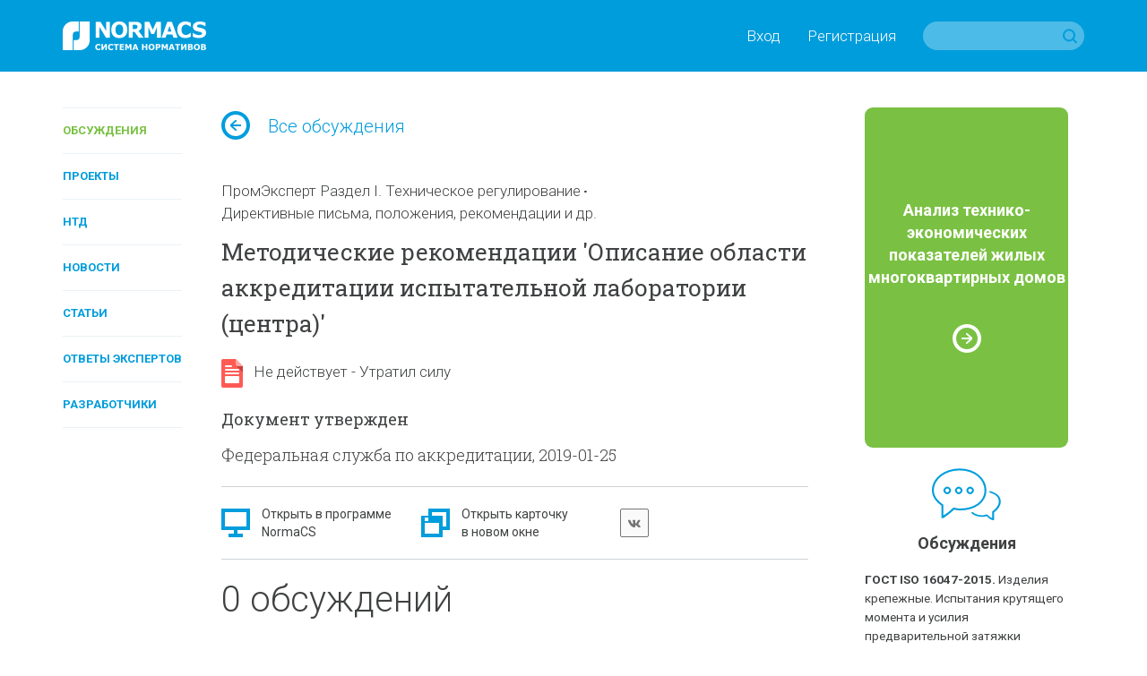

--- FILE ---
content_type: text/html; charset=utf-8
request_url: https://www.normacs.info/documents/9861
body_size: 8105
content:
<!DOCTYPE html>
<html id='html' lang='ru-RU'>
<head>
<title>NormaCS ~ Обсуждения ~ Методические рекомендации &#39;Описание области аккредитации испытательной лаборатории (центра)&#39;</title>
<meta charset='utf-8'>
<meta content='text/html; charset=utf-8' http-equiv='Content-Type'>
<meta content='IE=edge' http-equiv='X-UA-Compatible'>
<meta content='width=device-width' name='viewport'>
<meta content='telephone=no' name='format-detection'>
<meta content='Все о техническом регулировании' name='description'>
<meta content='Методические рекомендации &#39;Описание области аккредитации испытательной лаборатории (центра)&#39;' property='og:title'>
<meta content='Все о техническом регулировании' property='og:description'>
<meta content='https://www.normacs.info/assets/og-logo-9ff9bb8299741e94ae778331148e331588375e1b6f1d10d8df2607edb73dfd39.png' property='og:image'>
<meta content='' name='keywords'>
<meta content='9c0dd823175363eeeb332b68dd795325' name='cmsmagazine'>
<meta content='43f61e1468b093c2' name='yandex-verification'>
<meta content='JhQiOBy7Q7AcgkcChuHnyfd29dErFt35A_5WX-lHBH0' name='google-site-verification'>
<meta name="csrf-param" content="authenticity_token" />
<meta name="csrf-token" content="y28inWZlZAIdLpjzwEHqBQw73BlpWrtmy4TsVJkILQ5lKbRj8AnedOJOjYC5oFwm8dUq4xpbqvngnWHsA4VVSg==" />
<link crossorigin href='https://fonts.gstatic.com/' rel='preconnect'>
<link as='font' crossorigin href='https://fonts.gstatic.com/s/roboto/v20/KFOlCnqEu92Fr1MmWUlfABc4EsA.woff2' rel='preload'>
<link as='font' crossorigin href='https://fonts.gstatic.com/s/robotoslab/v9/BngMUXZYTXPIvIBgJJSb6ufJ5qW54A.woff2' rel='preload'>
<link as='font' crossorigin href='https://fonts.gstatic.com/s/robotoslab/v9/BngRUXZYTXPIvIBgJJSb6u9mxLCCwR26eg.woff2' rel='preload'>
<link as='font' crossorigin href='https://fonts.gstatic.com/s/roboto/v20/KFOmCnqEu92Fr1Mu4mxK.woff2' rel='preload'>
<link as='font' crossorigin href='https://fonts.gstatic.com/s/roboto/v20/KFOlCnqEu92Fr1MmSU5fABc4EsA.woff2' rel='preload'>
<link as='font' crossorigin href='https://fonts.gstatic.com/s/roboto/v20/KFOlCnqEu92Fr1MmWUlfBBc4.woff2' rel='preload'>
<link as='font' crossorigin href='https://fonts.gstatic.com/s/robotoslab/v9/BngMUXZYTXPIvIBgJJSb6ufN5qU.woff2' rel='preload'>
<link as='font' crossorigin href='https://fonts.gstatic.com/s/robotoslab/v9/BngRUXZYTXPIvIBgJJSb6u9mxLCGwR0.woff2' rel='preload'>
<link as='font' crossorigin href='https://fonts.gstatic.com/s/roboto/v20/KFOjCnqEu92Fr1Mu51TjASc6CsQ.woff2' rel='preload'>
<link as='font' crossorigin href='https://fonts.gstatic.com/s/roboto/v20/KFOmCnqEu92Fr1Mu5mxKOzY.woff2' rel='preload'>
<link as='font' crossorigin href='https://fonts.gstatic.com/s/roboto/v20/KFOlCnqEu92Fr1MmSU5fBBc4.woff2' rel='preload'>
<link as='font' crossorigin href='https://fonts.gstatic.com/s/robotoslab/v9/BngMUXZYTXPIvIBgJJSb6ufA5qW54A.woff2' rel='preload'>
<link as='font' crossorigin href='https://fonts.gstatic.com/s/robotoslab/v9/BngMUXZYTXPIvIBgJJSb6ufD5qW54A.woff2' rel='preload'>
<script>
  (function(){
    var d = document, e = d.documentElement, s = d.createElement('style');
    if (e.style.MozTransform === ''){
      s.textContent = 'body{text-indent:-9999px}';
      e.firstChild.appendChild(s);
      function f(){
        var ffrendertime = setTimeout ( function(){ s.parentNode && s.parentNode.removeChild(s) } , 200 );
      }
      addEventListener('load',f,false);
      setTimeout(f, 1500);
    }
  })();
</script>

<link href='https://fonts.googleapis.com/css?family=Roboto+Slab:400,100,300,700&amp;subset=latin,cyrillic' rel='stylesheet'>
<link href='https://fonts.googleapis.com/css?family=Roboto:400,100,100italic,300,300italic,400italic,500,500italic,700,700italic,900,900italic&amp;subset=latin,cyrillic' rel='stylesheet'>
<link href='https://netdna.bootstrapcdn.com/font-awesome/4.0.3/css/font-awesome.css' rel='stylesheet'>
<link href='/humans.txt' rel='author'>
<link href='https://www.normacs.info/assets/og-logo-9ff9bb8299741e94ae778331148e331588375e1b6f1d10d8df2607edb73dfd39.png' rel='image_src'>
<link rel="shortcut icon" type="image/x-icon" href="/favicon.ico" />
<link rel="stylesheet" media="all" href="/assets/base-4dd8371d054bc14d2bd685cad0704121c34dbc5921ed149867d0dec5c0d72663.css" />
<link rel="stylesheet" media="all" href="/assets/grid-ff4611729e9e3684316f46bcea6da5ab6d3e719ddb2b5dbd413f86f72c32b4db.css" />
<link rel="stylesheet" media="all" href="/assets/style-16690b865078856ab26a467bf23bc9216b9aa2d9996f7017b8e7270ee7765431.css" />
<link rel="stylesheet" media="all" href="/assets/project-5575aea10678794a041349a8429fa62ddd2a082a63baae874737257d5c5a021d.css" />
<link rel="stylesheet" media="all" href="/assets/responsive-07dc72349688f4459b1b2177ef5c94abe5e5ac58a77a3308933c88f730bd5ea8.css" />
<link rel="stylesheet" media="print" href="/assets/print-1a9d1161d9f89bc160798fde32a924e7c48ccc42ca7c4a3fe1ec02a2706ba40d.css" />

</head>
<body class='page' id='page'>
<script>
  (function(i,s,o,g,r,a,m){i['GoogleAnalyticsObject']=r;i[r]=i[r]||function(){
  (i[r].q=i[r].q||[]).push(arguments)},i[r].l=1*new Date();a=s.createElement(o),
  m=s.getElementsByTagName(o)[0];a.async=1;a.src=g;m.parentNode.insertBefore(a,m)
  })(window,document,'script','//www.google-analytics.com/analytics.js','ga');
  
  ga('create', 'UA-7678726-5', 'auto');
  ga('send', 'pageview');
</script>

<!-- Yandex.Metrika counter --> <script type="text/javascript" > (function(m,e,t,r,i,k,a){m[i]=m[i]||function(){(m[i].a=m[i].a||[]).push(arguments)}; m[i].l=1*new Date();k=e.createElement(t),a=e.getElementsByTagName(t)[0],k.async=1,k.src=r,a.parentNode.insertBefore(k,a)}) (window, document, "script", "https://mc.yandex.ru/metrika/tag.js", "ym"); ym(16810894, "init", { clickmap:true, trackLinks:true, accurateTrackBounce:true, webvisor:true, trackHash:true }); </script> <noscript><div><img src="https://mc.yandex.ru/watch/16810894" style="position:absolute; left:-9999px;" alt="" /></div></noscript> <!-- /Yandex.Metrika counter -->

<noscript>
<div class='alert-no-js c-alert __l c-bg __red' role='alert' style='display: block;'>
<h1>У вас отключен JavaScript.</h1>
</div>
</noscript>
<!--[if lt IE 9]>
<div class='alert-ie8' role='alert'>
<p class='alert-ie8_tx'>
Ваш браузер в&nbsp;настоящее время не&nbsp;поддерживается, приносим извинения за&nbsp;временное неудобство. Вы&nbsp;можете зайти на&nbsp;сайт с&nbsp;другого браузера, например,
<a href='https://www.google.ru/chrome/browser/desktop/' target='_blank'>Chrome</a>
</p>
</div>
<![endif]-->

<div class='wrapper'>
<header class='header' id='header' role='banner'>
<div class='ctn'>
<div class='grid'><div class='grid-i __desktop-grid-2-12 __tablet-grid-2-6 __phone-grid-1-2 va-m'>
<a href="/"><img class="va-t" alt="NormaCS" src="/assets/logo-d65f435df4ae4645c822edffe3d18fffa59f430f05a7403193cea098302fa07c.png" />
</a></div><div class='grid-i __desktop-grid-10-12 __tablet-grid-4-6 __phone-grid-1-2 va-m'>
<div class='tx __right'><nav class='header_nav'><a class='header_nav_i visible-desktop' data-dialog='open' data-url='/users/popup/login' href='#'>Вход</a><a class='header_nav_i visible-desktop' data-dialog='open' data-url='/users/popup/register' href='#'>Регистрация</a><a class='header_nav_i hidden-desktop' href='/users/login'>
<i class='ico __22 __user'></i>
</a><a class='header_nav_i visible-phone' href='#' id='toggle-search'>
<i class='ico __22 __search'></i>
</a></nav><form class="search hidden-phone" action="/search" accept-charset="UTF-8" method="get">
<input type="hidden" name="search_params[section]" id="search_params_section" value="all" />
<input type="text" name="search_params[text]" id="search_params_text" class="search_tx" />
<button class='search_btn __submit' type='submit'></button>
</form>


<form class="search __phone visible-phone" action="/search" accept-charset="UTF-8" method="get">
<input type="hidden" name="search_params[section]" id="search_params_section" value="all" />
<input type="text" name="search_params[text]" id="search_params_text" class="search_tx" />
<a class='search_btn __close' href='#'></a>
</form>


</div>
</div></div>
</div>
</header>

<a class='nav-toggle' href='#' id='nav-toggle'>
<img class="nav-toggle_ico" width="32" height="32" alt="" src="/assets/menu-8ee134fe894375a0142a5832514f723ecc2a66303e863dece3bceafd0d3b05bd.svg" />
</a>
<nav role='navigation'>
<ul class='nav __vertical __toggle'>
<li class='nav_i'>
<a class="nav_i_a __current" href="/documents">Обсуждения</a>
</li>

<li class='nav_i'>
<a class="nav_i_a " href="/projects">Проекты</a>
</li>

<li class='nav_i'>
<a class="nav_i_a " href="/ntds">НТД</a>
</li>

<li class='nav_i'>
<a class="nav_i_a " href="/news">Новости</a>
</li>

<li class='nav_i'>
<a class="nav_i_a " href="/articles">Статьи</a>
</li>

<li class='nav_i'>
<a class="nav_i_a " href="/answers">Ответы экспертов</a>
</li>

<li class='nav_i'>
<a class="nav_i_a " href="/companies">Разработчики</a>
</li>

</ul>
</nav>

<main class='main' id='main' role='main'>
<div class='p-t_4 p-b_8'>
<section aria-label='Сontent' role='region'>
<div class='ctn'>
<div class='grid'><div class='grid-i __desktop-grid-2-13 visible-desktop'>
<nav role='navigation'>
<ul class='nav __vertical'>
<li class='nav_i'>
<a class="nav_i_a __current" href="/documents">Обсуждения</a>
</li>

<li class='nav_i'>
<a class="nav_i_a " href="/projects">Проекты</a>
</li>

<li class='nav_i'>
<a class="nav_i_a " href="/ntds">НТД</a>
</li>

<li class='nav_i'>
<a class="nav_i_a " href="/news">Новости</a>
</li>

<li class='nav_i'>
<a class="nav_i_a " href="/articles">Статьи</a>
</li>

<li class='nav_i'>
<a class="nav_i_a " href="/answers">Ответы экспертов</a>
</li>

<li class='nav_i'>
<a class="nav_i_a " href="/companies">Разработчики</a>
</li>

</ul>
</nav>

</div><div class='grid-i __desktop-grid-7-12 __tablet-grid-1-1 __phone-grid-1-1'>
<p class='goto-back m-b_4'>
<a href='/documents'><i class='ico __32 __arrow-right va-m'></i>Все обсуждения
</a>
</p>
<article class='m-b_2'>
<header class='m-b_1'>
<ul class='materials-tags'>
<li class="materials-tags_i"><a class="materials-tags_i_a" href="/documents?q%5Bwith_iso_industries%5D=385">ПромЭксперт Раздел I. Техническое регулирование</a></li>
<li class="materials-tags_i"><a class="materials-tags_i_a" href="/documents?q%5Bwith_iso_industries%5D=135">Директивные письма, положения, рекомендации и др.</a></li>

</ul>
</header>

<h2 class='m-b_2'>Методические рекомендации &#39;Описание области аккредитации испытательной лаборатории (центра)&#39;</h2>
</article>
<div class='m-b_2'>
<i class='__doc-status __not-applicable sprites va-m'></i>
&nbsp;
Не действует - Утратил силу
</div>
<div class='cnt delta m-b_2' id='new-discussion-block'>
<h3>Документ утвержден</h3>
<p>Федеральная служба по аккредитации, 2019-01-25</p>

</div>
<div class='m-b_2'>
<div class='document-action'>
<div class='grid'><div class='grid-i __desktop-grid-2-6 __tablet-grid-1-3 __phone-grid-1-1 va-m'>
<div class='document-action_app'>
<a title="Открыть в программе NormaCS" rel="noopener" href="normacs://normacs.ru/12ADU"><i class='ico __32 __app'></i>
Открыть в программе NormaCS
</a></div>
</div><div class='grid-i __desktop-grid-2-6 __tablet-grid-1-3 __phone-grid-1-1 va-m'>
<div class='document-action_win'>
<a target="_blank" title="Открыть карточку в&nbsp;новом&nbsp;окне" rel="noopener" href="https://www.normacs.ru/Doclist/doc/12ADU.html"><i class='ico __32 __window2'></i>
Открыть карточку в&nbsp;новом&nbsp;окне
</a></div>
</div><div class='grid-i __desktop-grid-2-6 __tablet-grid-1-3 va-m'>
<div class='document-action_share'>
<div class='clearfix'>
<ul class='sharing-inline'>
<li data-url='https://www.normacs.info/documents/9861' data-desc='Все о техническом регулировании' data-via='' 
data-title='Обсуждения ~ Методические рекомендации 'Описание области аккредитации испытательной лаборатории (центра)'' data-img='https://www.normacs.info/assets/og-logo-9ff9bb8299741e94ae778331148e331588375e1b6f1d10d8df2607edb73dfd39.png'>
<a rel="nofollow " data-site="vkontakte" class="is-vk" onclick="return SocialShareButton.share(this);" title="ВКонтакте" href="#"><i class="icon mdi mdi-vk"></i></a>
</li>
</ul>
</div>
</div>
</div></div>
</div>

</div>


<div class='m-b_5'>
<header class='m-b_3'>
<div class='grid'><div class='grid-i __desktop-grid-1-2 __tablet-grid-1-2 __phone-grid-1-1'>
<h1>0 обсуждений</h1>
</div><div class='grid-i __desktop-grid-1-2 __tablet-grid-1-2 __phone-grid-1-1'>

</div></div>
</header>
<div class='discussions'>

</div>
</div>





</div><div class='grid-i __desktop-grid-3-12 __tablet-grid-1-1 __phone-grid-1-1'>
<aside class='sidebar'>
<hr class='hr __border m-t_4 m-b_6 hidden-desktop'>
<div class='grid'><div class='grid-i __desktop-grid-1-1 __tablet-grid-1-2 __phone-grid-1-1'>
<a class='__minor banner' href='https://www.normacs.info/articles/883'>
<div class='banner_inner'>
<p class='banner_tx'>Анализ технико-экономических показателей жилых многоквартирных домов</p>
<i class='banner_ico'></i>
</div>
</a>

</div><div class='grid-i __desktop-grid-1-1 __tablet-grid-1-2 __phone-grid-1-1'>
<div class='m-b_2'>
<div class='category-material'>
<a href='/documents'>
<i class='__64 __blue __discussions ico'></i>
</a>
<p>
<a href='/documents'>Обсуждения</a>
</p>

</div>
<article class='last-material'>
<p>
<a class="a __invert" href="/documents/12686"><b>ГОСТ ISO 16047-2015.</b>
Изделия крепежные. Испытания крутящего момента и усилия предварительной затяжки
</a></p>
<footer class='last-material_footer'><span>22 декабря 2025</span>
</footer>
</article>
<article class='last-material'>
<p>
<a class="a __invert" href="/documents/8817"><b>ГОСТ Р 21.101-2020.</b>
Система проектной документации для строительства. Основные требования к проектной и рабочей документации
</a></p>
<footer class='last-material_footer'><span>27 ноября 2025</span><span class='material-comments'>
<i class='ico __22 __comments'></i>
11
</span>

</footer>
</article>
<article class='last-material'>
<p>
<a class="a __invert" href="/documents/958"><b>ГОСТ 5639-82.</b>
Стали и сплавы. Методы выявления и определения величины зерна
</a></p>
<footer class='last-material_footer'><span>10 ноября 2025</span>
</footer>
</article>


</div>
<div class='m-b_2'>
<div class='category-material'>
<a href='/projects'>
<i class='__64 __green __projects ico'></i>
</a>
<p>
<a href='/projects'>Проекты</a>
</p>

</div>
<article class='last-material'>
<p>
<a class="a __invert" href="/projects/12718">ГОСТ Р (проект, первая редакция). Производственные услуги. Организация и проведение профилактических мероприятий на территориях и объектах добровольными пожарными. Общие требования</a>
</p>
<footer class='last-material_footer'><span>22 января 2026</span><span>
&mdash;&nbsp;заканчивается
20 марта 2026
</span>

</footer>
</article>
<article class='last-material'>
<p>
<a class="a __invert" href="/projects/12717">ГОСТ Р ИСО 14644-5 (проект, первая редакция). Чистые помещения и связанные с ними контролируемые среды. Часть 5. Эксплуатация</a>
</p>
<footer class='last-material_footer'><span>22 января 2026</span><span>
&mdash;&nbsp;заканчивается
20 марта 2026
</span>

</footer>
</article>
<article class='last-material'>
<p>
<a class="a __invert" href="/projects/12716">ГОСТ Р (проект, первая редакция). Оценка соответствия. Общие требования к организациям, выполняющим работы по оценке соответствия в области пожарной безопасности</a>
</p>
<footer class='last-material_footer'><span>22 января 2026</span><span>
&mdash;&nbsp;заканчивается
5 марта 2026
</span>

</footer>
</article>


</div>
<div class='m-b_2'>
<div class='category-material'>
<a href="/ntds"><i class='__64 __blue __standards ico'></i>
</a><p>
<a href="/ntds">НТД</a>
</p>

</div>
<article class='last-material'>
<p>
<a class="a __invert" href="/ntds/29712">В NormaCS опубликован приказ Минтранса России № 398, от 17.11.2025</a>
</p>
<footer class='last-material_footer'><span>22 января 2026</span>
</footer>
</article>
<article class='last-material'>
<p>
<a class="a __invert" href="/ntds/29711">В NormaCS опубликован приказ Минздрава России № 1196/735, от 03.11.2020</a>
</p>
<footer class='last-material_footer'><span>22 января 2026</span>
</footer>
</article>
<article class='last-material'>
<p>
<a class="a __invert" href="/ntds/29710">В NormaCS опубликовано Распоряжение Правительства РФ № 10-р, от 14.01.2026</a>
</p>
<footer class='last-material_footer'><span>21 января 2026</span>
</footer>
</article>


</div>
</div><div class='grid-i __desktop-grid-1-1 __tablet-grid-1-2 __phone-grid-1-1'>
<div class='m-b_2'>
<div class='category-material'>
<a href="/news"><i class='__64 __green __news ico'></i>
</a><p>
<a href="/news">Новости</a>
</p>

</div>
<article class='last-material'>
<p>
<a id='78165'></a>
<a class="a __invert" href="/news/78165">Минстрой утвердил стройпланы на три года вперёд</a>
</p>
<footer class='last-material_footer'><span>21 января 2026</span>
</footer>
</article>
<article class='last-material'>
<p>
<a id='78133'></a>
<a class="a __invert" href="/news/78133">Нейросеть поможет строить социалку</a>
</p>
<footer class='last-material_footer'><span>15 января 2026</span>
</footer>
</article>
<article class='last-material'>
<p>
<a id='78095'></a>
<a class="a __invert" href="/news/78095">Хуснуллин назвал благоприятные для отрасли показатели ипотечного рынка</a>
</p>
<footer class='last-material_footer'><span>26 декабря 2025</span>
</footer>
</article>


</div>
<div class='m-b_2'>
<div class='category-material'>
<a href="/articles"><i class='__64 __articles __blue ico'></i>
</a><p>
<a href="/articles">Статьи</a>
</p>

</div>
<article class='last-material'>
<p>
<a class="a __invert" href="/articles/1189">Можно, но зачем? Строительство тоннеля между Чукоткой и Аляской возможно, но эксперты считают его возведение экономически нецелесообразным</a>
</p>
<footer class='last-material_footer'><span>19 января 2026</span>
</footer>
</article>
<article class='last-material'>
<p>
<a class="a __invert" href="/articles/1188">Создано приложение для моделирования технологических схем на Платформе nanoCAD</a>
</p>
<footer class='last-material_footer'><span>13 января 2026</span>
</footer>
</article>
<article class='last-material'>
<p>
<a class="a __invert" href="/articles/1187">«Нанософт» подводит итоги 2025 года: массовый переход на nanoCAD, расширение портфеля отраслевых решений, запуск продуктов на базе ИИ</a>
</p>
<footer class='last-material_footer'><span>30 декабря 2025</span>
</footer>
</article>


</div>
<div>
<div class='category-material'>
<a href="/articles/video"><i class='__64 __green __video ico'></i>
</a><p>
<a href="/articles/video">Видео</a>
</p>

</div>
<article class='last-material'>
<p>
<a class="a __invert" href="/articles/902">Специалисты ФАУ ФЦС приняли участие в работе Экспертного совета при Комитете Госдумы РФ</a>
</p>
<footer class='last-material_footer'><span>4 марта 2021</span>
</footer>
</article>
<article class='last-material'>
<p>
<a class="a __invert" href="/articles/860">NormaCS. Эксперты о нормативах. Актуальная ситуация в области инженерных изысканий в строительстве</a>
</p>
<footer class='last-material_footer'><span>6 августа 2020</span>
</footer>
</article>
<article class='last-material'>
<p>
<a class="a __invert" href="/articles/858">Выложены видеозаписи всех докладов, прозвучавших на Всероссийском практическом семинаре «Градостроительная деятельность-2020»</a>
</p>
<footer class='last-material_footer'><span>30 июля 2020</span>
</footer>
</article>


</div>
</div><div class='grid-i __desktop-grid-1-1 __tablet-grid-1-2 __phone-grid-1-1'>
<a class='__minor banner' href='https://www.normacs.info/ntds/12911'>
<div class='banner_inner'>
<p class='banner_tx'>Программа стандартизации ПНС-2021</p>
<i class='banner_ico'></i>
</div>
</a>

</div></div>
</aside>

</div></div>
</div>
</section>
</div>
</main>
<footer class='footer' id='footer' role='contentinfo'>
<div class='ctn'>
<nav class='footer_nav'>
<a class='footer_nav_i' href='/about' target='_blank'>О проекте</a>
<a class='footer_nav_i' href='/contacts' target='_blank'>Контакты</a>
<a class='footer_nav_i' href='/confidentiality' target='_blank'>Конфиденциальность</a>
<a class='footer_nav_i' href='/terms' target='_blank'>Условия использования</a>
<a class='footer_nav_i' href='/partners' target='_blank'>Партнеры</a>
<a class='footer_nav_i' href='/for_ntd_developers' target='_blank'>Разработчикам НТД</a>
<a class='footer_nav_i' href='/normacs' target='_blank'>NormaCS 4.x</a>
<a class='footer_nav_i' href='/help' target='_blank'>Помощь</a>
</nav>
<div class='footer_social'>
<div class='grid'><div class='grid-i __desktop-grid-9-12 __tablet-grid-2-3 __phone-grid-2-3'>
<div class='grid'><div class='grid-i __desktop-grid-3-8 __tablet-grid-1-4 __phone-grid-1-2'>
<a class='footer_social_logo' href='https://www.nanocad.ru/' target='_blank'>
<img src="/assets/footer-logo-6ac6363daa870748514edc90628ba732e65d919353c4b3a5cbbe1ea4e1c7aba2.svg" />
</a>
</div><div class='grid-i __desktop-grid-1-8 __tablet-grid-1-4 __phone-grid-1-2'>
<a class='footer_social_i' href='https://vk.com/normacs1' target='_blank'>
<i class='ico __vk'></i>
ВКонтакте
</a>
</div><div class='grid-i __desktop-grid-1-8 __tablet-grid-1-4 __phone-grid-1-2'>
<a class='footer_social_i' href='http://www.youtube.com/playlist?list=PLC027C5E19063511D' target='_blank'>
<i class='ico __youtube'></i>
Youtube
</a>
</div><div class='grid-i __desktop-grid-1-8 __tablet-grid-1-4 visible-desktop'>
<a class='footer_social_i' href='http://ok.ru/group/52569351913660' target='_blank'>
<i class='ico __ok'></i>
Одноклассники
</a>
</div></div>
</div></div>
</div>
<p>&copy;&nbsp;ООО &laquo;Нанософт разработка&raquo;, &laquo;Всё о&nbsp;техническом регулировании&raquo;, 2012&nbsp;-&nbsp;2026</p>
<p>Любое использование материалов сайта возможно только с&nbsp;разрешения администрации.</p>
</div>
</footer>

</div>
<script src="/assets/application-e4315cb950ea93915fa7dc31265ec2082d9369179c3b203e365c709dab1c135e.js"></script>



<!--[if lt IE 9]>
<script>
document.getElementById("html").className+= ' __overflow';
document.getElementById("page").className+= ' __overflow';
</script>
<![endif]-->
</body>
</html>


--- FILE ---
content_type: text/css
request_url: https://www.normacs.info/assets/style-16690b865078856ab26a467bf23bc9216b9aa2d9996f7017b8e7270ee7765431.css
body_size: 4251
content:
html{-webkit-text-size-adjust:100%;-ms-text-size-adjust:100%}body{background:#fff;color:#3f4142;font-weight:300;font-family:"Roboto", Helvetica, Arial, sans-serif}img{font-style:italic}h1.format-money>i,h1 .format-money>i,h2.format-money>i,h2 .format-money>i,h3.format-money>i,h3 .format-money>i,h4.format-money>i,h4 .format-money>i,h5.format-money>i,h5 .format-money>i,h6.format-money>i,h6 .format-money>i,.alpha.format-money>i,.alpha .format-money>i,.beta.format-money>i,.beta .format-money>i,.gamma.format-money>i,.gamma .format-money>i,.delta.format-money>i,.format-money.form-el.__legend>i,.delta .format-money>i,.form-el.__legend .format-money>i,.epsilon.format-money>i,.epsilon .format-money>i,.zeta.format-money>i,.zeta .format-money>i{font-size:85%}.c-d{cursor:default}.c-p{cursor:pointer}.va-bl{vertical-align:baseline !important}.va-t{vertical-align:top      !important}.va-m{vertical-align:middle   !important}.va-b{vertical-align:bottom   !important}.format-money{white-space:nowrap}.format-money>i{font-size:95%}.numbered{list-style:decimal outside}.round{border-radius:50%}.tx[class*="__cols-"]{-webkit-column-gap:2%;-moz-column-gap:2%;-ms-column-gap:2%;-o-column-gap:2%;column-gap:2%}.tx.__major{color:#009ddc}.tx.__minor{color:#7ac143}.tx.__voice{color:#000}.tx.__muted{color:#808080}.tx.__base{color:#3f4142}.tx.__danger{color:#ff2626}.tx.__100{font-weight:100}.tx.__200{font-weight:200}.tx.__300{font-weight:300}.tx.__400{font-weight:400}.tx.__500{font-weight:500}.tx.__600{font-weight:600}.tx.__700{font-weight:700}.tx.__800{font-weight:800}.tx.__900{font-weight:900}.tx.__i{font-style:italic}.tx.__xxs{font-size:70%;font-weight:400;line-height:160%}.tx.__xs{font-size:80%;font-weight:400;line-height:160%}.tx.__s,.form-el.__error,.c-badge{font-size:1.4rem;font-weight:400;line-height:2rem}.tx.__m{font-size:100%;line-height:160%}.tx.__l,.c-pagination{font-size:2rem;line-height:inherit}.tx.__xl{font-size:2.4rem;line-height:4rem}.tx.__xxl{font-size:130%;line-height:160%}.tx.__left{text-align:left}.tx.__center{text-align:center}.tx.__right{text-align:right}.tx.__cap{text-transform:capitalize}.tx.__lower{text-transform:lowercase}.tx.__upper{text-transform:uppercase}a{color:#009ddc}a:hover,.a.__invert:hover,.a.__invert.hover,.a.__muted:hover,.a.__muted.hover,a.hover{color:#7ac143}a:active,.a.__invert:active,.a.__muted:active{color:#7ac143}h1>a,h1>.a.__inner>span,h2>a,h2>.a.__inner>span,h3>a,h3>.a.__inner>span,h4>a,h4>.a.__inner>span,h5>a,h5>.a.__inner>span,h6>a,h6>.a.__inner>span,.alpha>a,.alpha>.a.__inner>span,.beta>a,.beta>.a.__inner>span,.gamma>a,.gamma>.a.__inner>span,.delta>a,.form-el.__legend>a,.delta>.a.__inner>span,.form-el.__legend>.a.__inner>span,.epsilon>a,.epsilon>.a.__inner>span,.zeta>a,.zeta>.a.__inner>span{text-decoration:none}.a.__inner{text-decoration:none}.a.__inner>i{vertical-align:middle}.a.__invert{color:#3f4142}.a.__muted{color:#808080}a{-webkit-transition:color 0.33s;-moz-transition:color 0.33s;-ms-transition:color 0.33s;-o-transition:color 0.33s;transition:color 0.33s}a,a:hover,.a.__invert:hover,.a.__invert.hover,.a.__muted:hover,.a.__muted.hover{text-decoration:none}.a.__pseudo,.a.__pseudo:hover,.a.__pseudo.hover,.a.__pseudo.__inner>span{text-decoration:none}.a.__pseudo{-webkit-transition:border 0.33s, color 0.33s;-moz-transition:border 0.33s, color 0.33s;-ms-transition:border 0.33s, color 0.33s;-o-transition:border 0.33s, color 0.33s;transition:border 0.33s, color 0.33s}.a.__pseudo,.a.__pseudo.__inner>span{border-bottom:0.1em dotted #009ddc}.a.__pseudo:hover,.a.__pseudo.hover,.a.__pseudo.__inner:hover>span,.a.__pseudo.__inner.hover>span{border-bottom-color:#7ac143}.a.__pseudo:active,.a.__pseudo.__inner:active>span{border-bottom-color:#7ac143}.a.__pseudo.__inner{border-bottom-color:transparent}button,input,select,textarea{-webkit-border-radius:0;font-family:inherit;-webkit-appearance:none}button::moz-focus-inner,input::moz-focus-inner{padding:0;border:0}input::-ms-clear{display:none}input[type="search"]::-webkit-search-cancel-button,input[type="search"]::-webkit-search-decoration{-webkit-appearance:none}input::-webkit-input-placeholder,textarea::-webkit-input-placeholder{color:#808080}input:-moz-placeholder,textarea:-moz-placeholder{color:#808080}input::-moz-placeholder,textarea::-moz-placeholder{color:#808080}input:-ms-input-placeholder,textarea:-ms-input-placeholder{color:#808080}.form-el{-webkit-box-sizing:border-box;-moz-box-sizing:border-box;-ms-box-sizing:border-box;-o-box-sizing:border-box;box-sizing:border-box}.form-el.__real{cursor:pointer}.form-el.__label{position:relative}.form-el.__label.__strong{font-weight:700;font-size:1.8rem;line-height:2rem}.form-el.__label.__light{color:#ced3d6;font-weight:400;font-size:1.4rem;line-height:2.6rem}.form-el.__label .form-el.__checkbox.__fake,.form-el.__label .form-el.__radio.__fake{position:absolute;top:.5rem;left:0}.form-el.__label span:last-child{display:inline-block;margin-left:2.1rem}.form-el.__tx{padding:0 1rem;height:4rem;border:1px solid #cfd4d7;background:#fff;font-weight:300;font-size:inherit}.form-el.__required .form-el.__tx,.form-el.__autocomplite .form-el.__tx,.form-el.__search .form-el.__tx{padding-right:3rem}.form-el.__textarea{padding:1rem;border:1px solid #cfd4d7;background:#fff;font-weight:300;font-size:inherit}.form-el.__required .form-el.__textarea{padding-right:3rem}.form-el.__btn{padding:0 2rem;height:4rem;border:2px solid #009edc;border-radius:.7rem;background-color:#009edc;color:#fff;text-align:center;text-decoration:none;font-weight:300;font-size:1.7rem;line-height:3.6rem;cursor:pointer;-webkit-transition:none;-moz-transition:none;-ms-transition:none;-o-transition:none;transition:none}.form-el.__btn:not([disabled]):hover,.form-el.__btn:not([disabled]):active{border-color:#009edc;background-color:#fff;color:#009edc}.form-el.__btn.__wide{padding:0 4rem}.form-el.__checkbox.__fake{width:1.6rem;height:1.6rem;border:2px solid #9ca1a4;background-color:#fff}.form-el.__checkbox.__fake[data-checked="true"]{background-color:#9ca1a4}.form-el.__checkbox.__fake[data-checked="true"]::after{color:#fff;content:"\f00c";text-align:center;font-size:1.2rem;font-family:FontAwesome;line-height:1.2rem}.form-el.__radio.__fake{width:1.6rem;height:1.6rem;border:2px solid #9ca1a4;border-radius:50%;background:#fff}.form-el.__radio.__fake[data-checked="true"]{background-color:#9ca1a4}.form-el.__radio.__fake[data-checked="true"]::after{position:absolute;top:50%;left:50%;width:.4rem;height:.4rem;border-radius:50%;background-color:#fff;content:'';line-height:1.4rem;-webkit-transform:translate(-50%, -50%);-moz-transform:translate(-50%, -50%);-ms-transform:translate(-50%, -50%);-o-transform:translate(-50%, -50%);transform:translate(-50%, -50%)}.form-el.__file.__fake{padding:0 .75rem;height:3rem;border:1px solid #ccc;border-radius:.3rem;background:#fff;line-height:2.8rem;cursor:pointer}.form-el.__file.__fake::after{right:.75rem;color:#ccc;content:"\f07c";font-size:1.4rem;font-family:FontAwesome}.form-el.__file.__fake>p{margin-right:2.4rem}.form-el.__select.__fake{padding:0 1rem;height:4rem;border:1px solid #cfd4d7;background:#fff;font-weight:300;font-size:inherit;line-height:3.8rem;cursor:pointer}.form-el.__select.__fake::after{right:1rem;color:#009ddc;content:"\f063";font-size:1.4rem;font-family:FontAwesome}.form-el.__select.__fake.__muted{color:#808080}.form-el.__select.__fake>p{margin-right:2.2rem}.form-el[disabled]{opacity:.5;cursor:no-drop !important}.form-el.__autocomplite{position:relative}.form-el.__autocomplite::after{position:absolute;top:50%;right:1rem;color:#009ddc;content:"\f063";font-size:1.4rem;font-family:FontAwesome;cursor:pointer;-webkit-transform:translateY(-50%);-moz-transform:translateY(-50%);-ms-transform:translateY(-50%);-o-transform:translateY(-50%);transform:translateY(-50%)}.form-el.__required{position:relative}.form-el.__required::after{position:absolute;top:50%;right:1rem;color:red;content:'*';-webkit-transform:translateY(-50%);-moz-transform:translateY(-50%);-ms-transform:translateY(-50%);-o-transform:translateY(-50%);transform:translateY(-50%)}.form-el.__search{position:relative}.form-el.__search button[type="submit"]{position:absolute;top:.8rem;right:1rem;width:2.2rem;height:2.2rem;cursor:pointer}.form-el.__search button[type="submit"]::before{content:"\e621";font-size:2.2rem;font-family:'normacs';color:#009ddc}.form-el[data-required="before"]::before,.form-el[data-required="after"]::after{position:absolute;top:50%;right:1rem;color:red;content:'*';-webkit-transform:translateY(-50%);-moz-transform:translateY(-50%);-ms-transform:translateY(-50%);-o-transform:translateY(-50%);transform:translateY(-50%)}.form-el[data-required="before"]::before{margin-left:-1.5rem}.form-el[data-required="after"]::after{margin-left:.5rem}.form-el[data-valid="true"]::after,.form-el[data-valid="false"]::after{border-color:inherit !important;color:inherit !important}.form-el[data-valid="true"]{border-color:rgba(0,128,0,0.7) !important;background:rgba(0,128,0,0.1) !important;color:rgba(0,128,0,0.7) !important}.form-el[data-valid="false"]{border-color:rgba(255,0,0,0.7) !important;background:rgba(255,0,0,0.1) !important;color:rgba(255,0,0,0.7) !important}.form-el.__error{margin-top:.3rem;color:#ff2626}.cnt{word-wrap:break-word}.cnt abbr[title],.cnt dfn[title]{border-bottom:1px dotted;cursor:help}.cnt del{text-decoration:line-through}.cnt ins{padding:0 .3em;background:#ff9;text-decoration:none}.cnt mark{padding:0 .3em;background:#ff9;font-weight:700;font-style:italic}.cnt q{quotes:"\00ab" "\00bb";font-style:italic}.cnt q::before{content:open-quote}.cnt q::after{content:close-quote}.cnt small{font-weight:700;font-size:90%}.cnt sub,.cnt sup{font-size:70%;line-height:1}.cnt sub{vertical-align:text-bottom}.cnt sup{vertical-align:text-top}.cnt b{font-weight:400}.cnt blockquote:not(:last-child),.cnt dl:not(:last-child),.cnt ol:not(:last-child),.cnt ul:not(:last-child),.cnt figure:not(:last-child),.cnt img:not(:last-child),.cnt p:not(:last-child),.cnt pre:not(:last-child),.cnt table:not(:last-child),.cnt .carousel:not(:last-child){margin-bottom:2rem}.cnt img{margin:10px 10px 10px 0px}.cnt h1:not(:last-child),.cnt h2:not(:last-child),.cnt h3:not(:last-child),.cnt h4:not(:last-child),.cnt h5:not(:last-child),.cnt h6:not(:last-child){margin-bottom:1rem}.cnt blockquote{display:block !important;position:relative;margin-right:auto;margin-left:auto;padding:4.5rem 0;text-align:center;font-size:2rem;line-height:2.5rem}.cnt blockquote::before,.cnt blockquote::after{position:absolute;left:50%;color:#ced3d6;font-size:2.2rem;font-family:FontAwesome;-webkit-transform:translate;-moz-transform:translate;-ms-transform:translate;-o-transform:translate;transform:translate}.cnt blockquote::before{content:"\f10d";top:.6rem}.cnt blockquote::after{content:"\f10e";bottom:0}.cnt dd ol,.cnt li ol,.cnt dd ul,.cnt li ul,.cnt dd p,.cnt li p{margin-top:1rem}.cnt dd p,.cnt li p{margin-bottom:1rem !important}.cnt dl dl{margin-top:1rem}.cnt dt{margin-bottom:1rem;font-weight:700}.cnt dd{margin-left:4rem}.cnt dd:not(:last-child){margin-bottom:1rem}.cnt ol{list-style-type:decimal}.cnt ol ol{list-style-type:lower-alpha}.cnt ol ol ol{list-style-type:lower-roman}.cnt ul{list-style-type:disc}.cnt ul ul{list-style-type:circle}.cnt ul ul ul{list-style-type:square}.cnt ol li,.cnt ul li{margin:0 0 1rem 4rem}.cnt figure img{margin-bottom:0 !important}.cnt figure>figcaption{color:#009ddc;font-size:1.4rem;font-weight:400;line-height:3rem}.cnt pre{counter-reset:list;padding:1.9rem 2rem 1.9rem 6rem;background:#eee;border:1px dotted #ccc;white-space:pre-wrap}.cnt pre>code{position:relative;display:block;padding:0;white-space:pre;font-size:130%}.cnt pre>code::before{counter-increment:list;content:counter(list) ".";position:absolute;top:0;right:100%;margin-right:2rem;color:#aaa}.cnt table{width:100%;table-layout:fixed}.cnt table caption,.cnt table th,.cnt table td{padding:1rem 2rem;word-wrap:break-word}.cnt table caption{text-align:right;font-style:italic}.cnt table th{background:#ddd;text-align:left}.cnt table th,.cnt table tbody td{padding-bottom:0.9rem;border:1px solid #ced3d6}.cnt table tfoot td{background:#eee}.cnt hr{border:0.5px solid #ced3d6;margin:1rem 0}.dialog{padding:4rem;width:58rem;background:#fff}.dialog_close{top:2rem;right:2rem;color:#808080;cursor:pointer}.dialog_close:hover{color:#808080}.c-alert{position:relative;padding:2rem;background:#ccc;color:#fff;text-align:center;-webkit-box-sizing:border-box;-moz-box-sizing:border-box;-ms-box-sizing:border-box;-o-box-sizing:border-box;box-sizing:border-box}.c-alert.__s{padding:1rem}.c-alert.__s .c-alert_close{top:.5rem;right:.5rem}.c-alert.__l{padding:3rem}.c-alert.__l .c-alert_close{top:1.5rem;right:1.5rem}.c-alert.__round{border-radius:.6rem}.c-alert_close{position:absolute;top:1rem;right:1rem;cursor:pointer}.c-bg.__red{background-color:#e48f86}.c-bg.__orange{background-color:#f3c195}.c-bg.__yellow{background-color:#f8e287}.c-bg.__green{background-color:#75e0a2}.c-bg.__blue{background-color:#7fbbe3}.c-bg.__violet{background-color:#d0b2dd}.c-bg.__light{background-color:#dae0e0}.c-bg.__dark{background-color:#597ea2}.c-badge{padding:.1rem .6rem;border-radius:.3rem;color:#fff;text-shadow:1px 1px 1px rgba(0,0,0,0.33)}.c-badge.__round{border-radius:.9rem}.c-badge.__red{background:#c0392b}.c-badge.__orange{background:#e67e22}.c-badge.__yellow{background:#f1c40f}.c-badge.__green{background:#27ae60}.c-badge.__blue{background:#2980b9}.c-badge.__violet{background:#9b59b6}.c-badge.__light{background:#95a5a6}.c-badge.__dark{background:#2c3e50}.c-border{border-width:1px;border-style:solid}.c-border.__red{border-color:#df7c72}.c-border.__orange{border-color:#f0b37e}.c-border.__yellow{border-color:#f7dc6f}.c-border.__green{border-color:#60db94}.c-border.__blue{border-color:#6ab0de}.c-border.__violet{border-color:#c6a0d5}.c-border.__light{border-color:#ccd4d5}.c-border.__dark{border-color:#507192}.c-breadcrumbs_i{display:inline-block;color:#ccc;vertical-align:top}.c-breadcrumbs_i:not(:last-child){position:relative;margin-right:2.5rem}.c-breadcrumbs_i:not(:last-child):after{position:absolute;top:0;right:-1.5rem;content:"\f105";font-family:FontAwesome}.c-breadcrumbs_a{color:#666}.c-btn{color:#fff;text-shadow:1px 1px 1px rgba(0,0,0,0.33)}.c-btn[disabled]{text-shadow:none}.c-btn:not([disabled]):hover{box-shadow:inset 0 0 0.6em rgba(255,255,255,0.33)}.c-btn.__xs{padding:0 .5rem;height:1.5rem;font-size:1rem;line-height:1.3rem}.c-btn.__s{padding:0 2rem;height:2rem;font-size:1.2rem;line-height:1.8rem}.c-btn.__l{padding:0 4rem;height:4rem;border-radius:.45rem;font-size:1.6rem;line-height:3.8rem}.c-btn.__xl{padding:0 5rem;height:5rem;border-radius:.6rem;font-size:1.8rem;line-height:4.8rem}.c-btn.__red{border-color:#c0392b;background:#cc6055;background:-webkit-linear-gradient(top, #cc6055 0%, #c0392b 100%);background:linear-gradient(to bottom, #cc6055 0%, #c0392b 100%)}.c-btn.__red:not([disabled]):active{background:#c0392b;background:-webkit-linear-gradient(top, #c0392b 0%, #cc6055 100%);background:linear-gradient(to bottom, #c0392b 0%, #cc6055 100%)}.c-btn.__orange{border-color:#e67e22;background:#eb974e;background:-webkit-linear-gradient(top, #eb974e 0%, #e67e22 100%);background:linear-gradient(to bottom, #eb974e 0%, #e67e22 100%)}.c-btn.__orange:not([disabled]):active{background:#e67e22;background:-webkit-linear-gradient(top, #e67e22 0%, #eb974e 100%);background:linear-gradient(to bottom, #e67e22 0%, #eb974e 100%)}.c-btn.__yellow{border-color:#f1c40f;background:#f3cf3f;background:-webkit-linear-gradient(top, #f3cf3f 0%, #f1c40f 100%);background:linear-gradient(to bottom, #f3cf3f 0%, #f1c40f 100%)}.c-btn.__yellow:not([disabled]):active{background:#f1c40f;background:-webkit-linear-gradient(top, #f1c40f 0%, #f3cf3f 100%);background:linear-gradient(to bottom, #f1c40f 0%, #f3cf3f 100%)}.c-btn.__green{border-color:#27ae60;background:#52be7f;background:-webkit-linear-gradient(top, #52be7f 0%, #27ae60 100%);background:linear-gradient(to bottom, #52be7f 0%, #27ae60 100%)}.c-btn.__green:not([disabled]):active{background:#27ae60;background:-webkit-linear-gradient(top, #27ae60 0%, #52be7f 100%);background:linear-gradient(to bottom, #27ae60 0%, #52be7f 100%)}.c-btn.__blue{border-color:#2980b9;background:#5399c7;background:-webkit-linear-gradient(top, #5399c7 0%, #2980b9 100%);background:linear-gradient(to bottom, #5399c7 0%, #2980b9 100%)}.c-btn.__blue:not([disabled]):active{background:#2980b9;background:-webkit-linear-gradient(top, #2980b9 0%, #5399c7 100%);background:linear-gradient(to bottom, #2980b9 0%, #5399c7 100%)}.c-btn.__violet{border-color:#9b59b6;background:#af7ac4;background:-webkit-linear-gradient(top, #af7ac4 0%, #9b59b6 100%);background:linear-gradient(to bottom, #af7ac4 0%, #9b59b6 100%)}.c-btn.__violet:not([disabled]):active{background:#9b59b6;background:-webkit-linear-gradient(top, #9b59b6 0%, #af7ac4 100%);background:linear-gradient(to bottom, #9b59b6 0%, #af7ac4 100%)}.c-btn.__light{border-color:#95a5a6;background:#aab7b7;background:-webkit-linear-gradient(top, #aab7b7 0%, #95a5a6 100%);background:linear-gradient(to bottom, #aab7b7 0%, #95a5a6 100%)}.c-btn.__light:not([disabled]):active{background:#95a5a6;background:-webkit-linear-gradient(top, #95a5a6 0%, #aab7b7 100%);background:linear-gradient(to bottom, #95a5a6 0%, #aab7b7 100%)}.c-btn.__dark{border-color:#2c3e50;background:#566473;background:-webkit-linear-gradient(top, #566473 0%, #2c3e50 100%);background:linear-gradient(to bottom, #566473 0%, #2c3e50 100%)}.c-btn.__dark:not([disabled]):active{background:#2c3e50;background:-webkit-linear-gradient(top, #2c3e50 0%, #566473 100%);background:linear-gradient(to bottom, #2c3e50 0%, #566473 100%)}a.c-btn:hover,.c-btn.a.__invert:hover,.c-btn.a.__invert.hover,.c-btn.a.__muted:hover,.c-btn.a.__muted.hover{color:#fff}.c-color.__red{color:#c0392b}.c-color.__orange{color:#e67e22}.c-color.__yellow{color:#f1c40f}.c-color.__green{color:#27ae60}.c-color.__blue{color:#2980b9}.c-color.__violet{color:#9b59b6}.c-color.__light{color:#95a5a6}.c-color.__dark{color:#2c3e50}.c-navigation{text-align:center;font-size:200%}.c-navigation_i{display:inline-block;vertical-align:top}.c-navigation_a{display:block;padding:1rem;color:#333;text-decoration:none}.c-navigation_a:hover,.c-navigation_a.__current{color:#ccc}.c-pagination{text-align:center}.c-pagination_i{display:inline-block;vertical-align:top}.c-pagination_a{display:block;padding:0 1rem;color:#333;text-decoration:none}.c-pagination_a:hover,.c-pagination_a.__current{background:#ccc;color:#666}.c-pagination_a.__disabled{background:none;color:#ccc;cursor:default}.c-pagination_a.__spacer{background:none;color:inherit}.print_container{position:relative}.print_container .print_link{position:absolute;top:0;right:0}.print_page .filename{word-wrap:break-word !important}.sharing-inline{float:left}.sharing-inline>li{float:left}.sharing-inline>li:not(:last-child){margin-right:3px}.sharing-inline>li>a{position:relative;display:block;width:30px;height:30px;border-radius:2px;border:1px solid #747474;background:#fafafa;transition:.2s}.sharing-inline>li>a:hover,.sharing-inline>li>.a.__invert:hover,.sharing-inline>li>.a.__invert.hover,.sharing-inline>li>.a.__muted:hover,.sharing-inline>li>.a.__muted.hover{opacity:.85}.sharing-inline>li>a>i{position:absolute;font-size:18px;line-height:1;color:#747474}.sharing-inline>li>a>i.mdi-vk{top:6px;left:6px}.sharing-inline>li>a>i.mdi-google-plus{top:6px;left:8px}.sharing-inline>li>a>i.mdi-facebook{top:5px;left:6px}.sharing-inline>li>a>i.mdi-twitter{top:6px;left:6px}.clearfix::after{content:"";display:table;clear:both}
